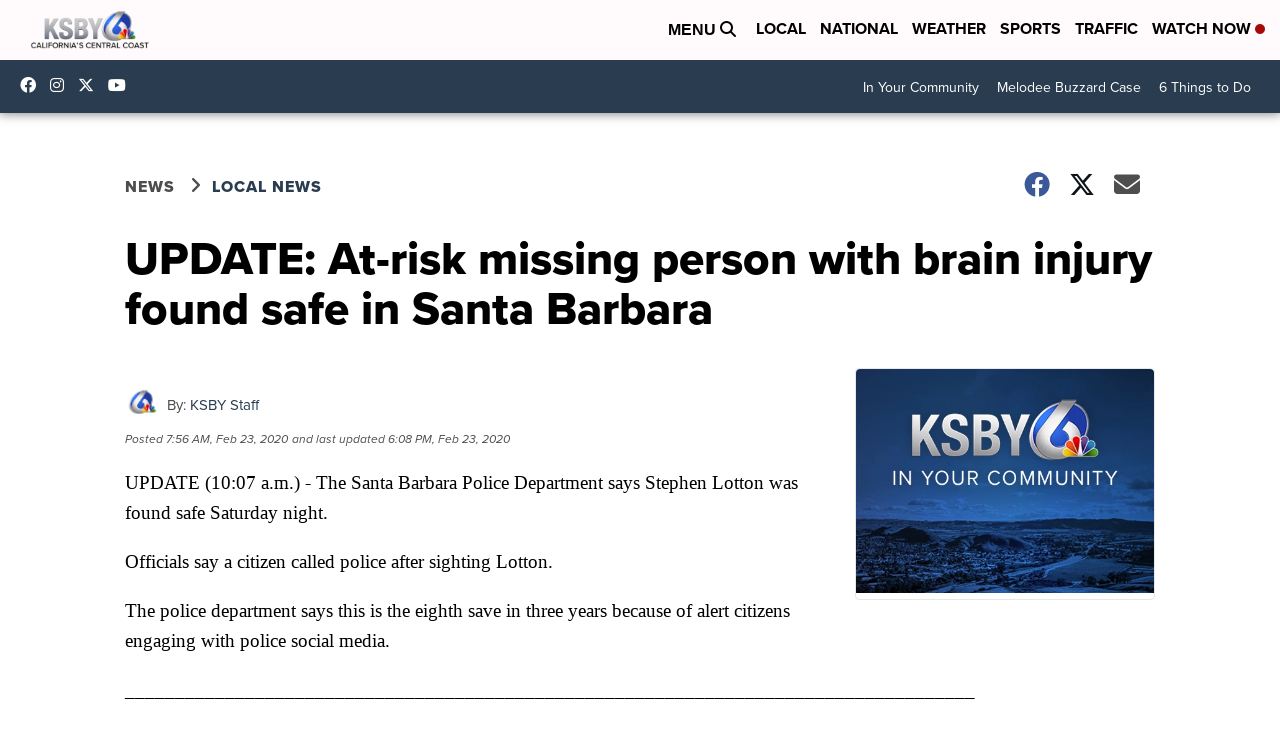

--- FILE ---
content_type: application/javascript; charset=utf-8
request_url: https://fundingchoicesmessages.google.com/f/AGSKWxU8mGVnmzLBPueno40DAA0oK4jvzi-lhwuGIuvgsCmIMUENjjpUNNX-GHEOKNLQQdXipjNQX5QiOd4iKjV9NHHLjVophbPQgD0NUs_pg_jTRDkEmwFSa6YSwOJb27txD1QsTFGd2fpfZPPeAA5TPAmhXx8gLlixX6drVrGo_FiA0kEqy5s5E6-Wiu83/_/ad_filler./adotube_adapter./impactAds./130x600-/mgid-ad-
body_size: -1285
content:
window['3cbad287-3669-49e1-8e0c-d05eef4121e3'] = true;